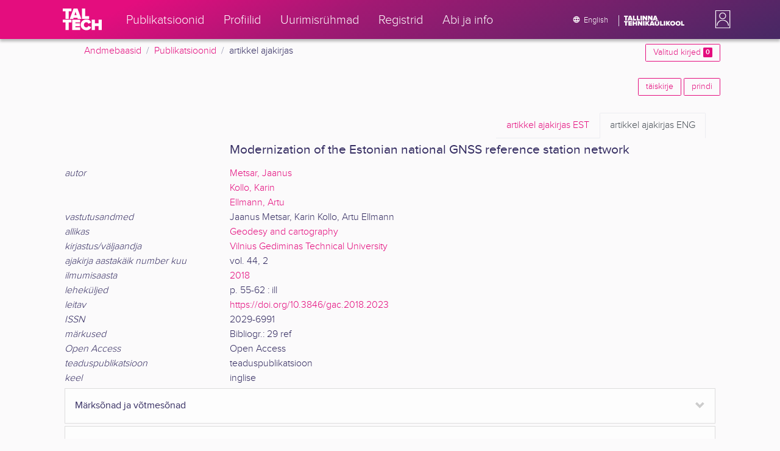

--- FILE ---
content_type: text/html; charset=utf-8
request_url: https://ws.lib.ttu.ee/publikatsioonid/et/Publ/Item/1699c129-c9b7-44b9-9a95-325006bf05f1?langVersion=en
body_size: 9096
content:
<!DOCTYPE html>
<html lang="et">

<head>
    <meta charset="utf-8" />
    <link rel="shortcut icon" href="/publikatsioonid/Content/Images/favicon.ico" />
    <meta name="viewport" content="width=device-width, initial-scale=1.0" />
    <title>Metsar, J., Kollo, K., Ellmann, A. - TalTech teadusportaal</title>
    <link href="/publikatsioonid/Content/Css/taltech.min.css" rel="stylesheet" />
    <link href="/publikatsioonid/Content/css/css-bundle?v=v56d3YphUyD-OcndAzW0ELvXks37NTcPHfd1kaAQWbk1" rel="stylesheet"/>

    <link href="/publikatsioonid/Content/Plugins/colorbox/colorbox.css" rel="stylesheet" />

        <meta name="description" content="Modernization of the Estonian national GNSS reference station network. Metsar, Jaanus, Kollo, Karin, Ellmann, Artu -  TalTech teadusportaal, artikkel ajakirjas" />
        <meta name="keywords" content="Modernization of the Estonian national GNSS reference station network, Metsar Jaanus, Kollo Karin, Ellmann Artu, sidev&#245;rgud, geodeetilised m&#245;&#245;distamised, CORS, ESTPOS, https://doi.org/10.3846/gac.2018.2023, Maa- ja planeediteadused, artikkel ajakirjas, Tallinn University of Technology, TalTech, research portal, Publications, research outputs" />



        <link rel="canonical" href="https://ws.lib.ttu.ee/publikatsioonid/et/publ/item/1699c129-c9b7-44b9-9a95-325006bf05f1" />
        <link rel="alternate" hreflang="en" href="https://ws.lib.ttu.ee/publikatsioonid/en/publ/item/1699c129-c9b7-44b9-9a95-325006bf05f1" />
        <link rel="alternate" hreflang="et" href="https://ws.lib.ttu.ee/publikatsioonid/et/publ/item/1699c129-c9b7-44b9-9a95-325006bf05f1" />

<!-- Google tag (gtag.js) --><script async src="https://www.googletagmanager.com/gtag/js?id=G-92G80HVD20"></script><script>window.dataLayer = window.dataLayer || [];function gtag(){dataLayer.push(arguments);}gtag('js', new Date());gtag('config', 'G-92G80HVD20');</script></head>
<body class="">
    <div id="wrap">
<header class="tt-mobile-header tt-header tt-header--mobile ">
    <div class="tt-mobile-header__inner">
        <button type="button" class="tt-mobile-header__toggle" id="mobile-header-nav-button">
            <span>Toggle navigation</span>
        </button>
        <div class="tt-mobile-header__brand">
            <a aria-current="page" class="tt-link tt-logo tt-logo--gradient tt-logo--md tt-link--active" target="_self" aria-label="TalTech" href="/publikatsioonid/">
                <span class="tt-link__content"><span class="tt-link__text"><svg xmlns="http://www.w3.org/2000/svg" viewBox="0 0 80 48" width="1em" height="1em"><defs><linearGradient id="logo_gradient" x1="33" y1="-5" x2="46" y2="53" gradientUnits="userSpaceOnUse"><stop offset="0" stop-color="#d263cc"></stop><stop offset="0.08" stop-color="#d051b7"></stop><stop offset="0.23" stop-color="#cd3596"></stop><stop offset="0.31" stop-color="#cc2a89"></stop><stop offset="0.49" stop-color="#cc2a89"></stop><stop offset="0.72" stop-color="#cc2a89"></stop><stop offset="0.85" stop-color="#bb398d"></stop><stop offset="0.87" stop-color="#b93b8d"></stop><stop offset="1" stop-color="#9d5c96"></stop></linearGradient></defs><path id="tt-logo-svg" fill="url(#logo_gradient)" d="M5.74 23.13V7.29H0V1.61h17.93v5.68h-5.71v15.84zm25.06 0l-.8-2.51h-7.7l-.77 2.51h-7.31l7.89-21.52h8.15l7.89 21.52zM26.18 8l-2.11 6.94h4.23zm13.14 15.13V1.61h6.48v15.84h8.11v5.68zM5.74 46V30.16H0v-5.68h17.93v5.68h-5.71V46zm13.67 0V24.48h16.24v5.68h-9.76v2.13h9.53V38h-9.53v2.35h9.76V46zm17.34-10.74c0-6.65 5.07-11.14 11.77-11.14a10 10 0 019.72 6.27L52.66 33a4.54 4.54 0 00-4.14-3.13 5.14 5.14 0 00-5.2 5.39 5.14 5.14 0 005.2 5.39 4.55 4.55 0 004.14-3.13l5.58 2.58a10.09 10.09 0 01-9.72 6.29c-6.7 0-11.77-4.52-11.77-11.13zM73.52 46v-8.22h-7.67V46h-6.48V24.48h6.48v7.62h7.67v-7.62H80V46z"></path></svg></span></span>
            </a>
        </div>
        <div>
            <div class="tt-search" style="width: 2rem">
                
                
            </div>
        </div>
    </div>
    <div role="dialog" class="tt-mobile-header__nav" id="mobile-header-nav">
        <div class="tt-mobile-dropdown">
            <ul class="tt-mobile-dropdown__nav">
                <li>
                    <a class="tt-link tt-link--styled tt-mobile-dropdown__link" label="Publikatsioonid" target="_self" href="/publikatsioonid/et/Publ/Search/Index">
                        <span class="tt-link__content"><span class="tt-link__text">Publikatsioonid</span></span>
                    </a>
                </li>
                <li>
                    <a class="tt-link tt-link--styled tt-mobile-dropdown__link" label="Profiilid" target="_self" href="/publikatsioonid/et/ISIK?ItemTypes=8">
                        <span class="tt-link__content"><span class="tt-link__text">Profiilid</span></span>
                    </a>
                </li>
                <li>
                    <a class="tt-link tt-link--styled tt-mobile-dropdown__link" label="Uurimisr&#252;hmad" target="_self" href="/publikatsioonid/et/ISIK?ItemTypes=9">
                        <span class="tt-link__content"><span class="tt-link__text">Uurimisr&#252;hmad</span></span>
                    </a>
                </li>
                <li>
                    <a class="tt-link tt-link--styled tt-mobile-dropdown__link" label="Registrid" target="_self" href="/publikatsioonid/et/Publ/Register">
                        <span class="tt-link__content"><span class="tt-link__text">Registrid</span></span>
                    </a>
                </li>
                <li>
                    <a class="tt-link tt-link--styled tt-mobile-dropdown__link" label="Abi ja info" target="_self" href="/publikatsioonid/et/Publ/home/Faq">
                        <span class="tt-link__content"><span class="tt-link__text">Abi ja info</span></span>
                    </a>
                </li>
                <li>

                            <a href="/publikatsioonid/en/Publ/Item/1699c129-c9b7-44b9-9a95-325006bf05f1?langVersion=en" class="tt-btn tt-profile__link btn btn-link">
                                <span class="tt-icon tt-icon--padding-right tt-icon--padding-md">
                                    <svg width="1em" height="1em" viewBox="0 0 24 24" xmlns="http://www.w3.org/2000/svg" class="tt-icon__svg">
                                        <path d="M12.004 4C16.424 4 20 7.58 20 12s-3.576 8-7.996 8a8.001 8.001 0 110-16zM12 5.628A11.079 11.079 0 0010.472 8.8h3.056A11.079 11.079 0 0012 5.628zm6.192 7.972A6.403 6.403 0 0018.4 12c0-.552-.076-1.088-.208-1.6h-2.7c.064.524.108 1.056.108 1.6s-.044 1.076-.112 1.6h2.704zm-.652 1.6h-2.36c-.26 1-.624 1.96-1.104 2.852A6.413 6.413 0 0017.54 15.2zm-2.36-6.4h2.36a6.413 6.413 0 00-3.464-2.852c.48.892.844 1.852 1.104 2.852zM12 18.372a11.293 11.293 0 001.528-3.172h-3.056A11.293 11.293 0 0012 18.372zM10.128 13.6h3.744c.076-.524.128-1.056.128-1.6s-.052-1.076-.128-1.6h-3.744A11.116 11.116 0 0010 12c0 .544.052 1.076.128 1.6zM6.464 8.8h2.36c.26-1 .624-1.96 1.104-2.848A6.406 6.406 0 006.464 8.8zm3.46 9.248A12.782 12.782 0 018.82 15.2H6.46a6.435 6.435 0 003.464 2.848zM8.512 13.6A13.153 13.153 0 018.4 12c0-.544.044-1.076.112-1.6h-2.7A6.404 6.404 0 005.6 12c0 .552.076 1.088.212 1.6h2.7z"></path>
                                    </svg>
                                </span>
                                <span class="btn__content">
                                    <span class="btn__text">Switch to English</span>
                                </span>
                            </a>
                </li>
            </ul>
            <div class="tt-profile tt-profile--open">
                <div class="tt-profile__nav">
                        <div class="tt-profile__actions">
                            <a href="/publikatsioonid/Intranet/Authenticate" class="tt-btn tt-profile__link btn btn-link">
                                <span class="tt-icon tt-icon--padding-right tt-icon--padding-md">
                                    <svg width="1em" height="1em" viewBox="0 0 24 24" xmlns="http://www.w3.org/2000/svg" class="tt-icon__svg"><path d="M14.905 15.889v1.555c0 .413-.16.809-.447 1.1a1.508 1.508 0 01-1.077.456H6.524c-.404 0-.792-.164-1.078-.456a1.572 1.572 0 01-.446-1.1V6.556c0-.413.16-.809.446-1.1A1.508 1.508 0 016.524 5h6.857c.404 0 .792.164 1.077.456.286.291.447.687.447 1.1V8.11H13.38V6.556H6.524v10.888h6.857V15.89h1.524zm1.905-8.167l-1.078 1.1 2.351 2.4h-7.75v1.556h7.75l-2.35 2.4 1.076 1.1L21 12l-4.19-4.278z"></path></svg>
                                </span><span class="btn__content"><span class="btn__text">Intranet</span></span>
                            </a>
                        </div>
                </div>
            </div>
        </div>
    </div>
</header>


<header class="tt-desktop-header tt-header tt-header--desktop">
    <nav class="tt-level2">
        <div class="tt-level2__inner">
            <div class="tt-level2__brand">
                <a aria-current="page" class="tt-link tt-logo tt-logo--white tt-logo--sm" target="_self" aria-label="TalTech" href="/publikatsioonid">
                    <span class="tt-link__content"><span class="tt-link__text"><svg xmlns="http://www.w3.org/2000/svg" viewBox="0 0 80 48" width="1em" height="1em"><defs><linearGradient id="logo_gradient" x1="33" y1="-5" x2="46" y2="53" gradientUnits="userSpaceOnUse"><stop offset="0" stop-color="#d263cc"></stop><stop offset="0.08" stop-color="#d051b7"></stop><stop offset="0.23" stop-color="#cd3596"></stop><stop offset="0.31" stop-color="#cc2a89"></stop><stop offset="0.49" stop-color="#cc2a89"></stop><stop offset="0.72" stop-color="#cc2a89"></stop><stop offset="0.85" stop-color="#bb398d"></stop><stop offset="0.87" stop-color="#b93b8d"></stop><stop offset="1" stop-color="#9d5c96"></stop></linearGradient></defs><path id="tt-logo-svg" fill="url(#logo_gradient)" d="M5.74 23.13V7.29H0V1.61h17.93v5.68h-5.71v15.84zm25.06 0l-.8-2.51h-7.7l-.77 2.51h-7.31l7.89-21.52h8.15l7.89 21.52zM26.18 8l-2.11 6.94h4.23zm13.14 15.13V1.61h6.48v15.84h8.11v5.68zM5.74 46V30.16H0v-5.68h17.93v5.68h-5.71V46zm13.67 0V24.48h16.24v5.68h-9.76v2.13h9.53V38h-9.53v2.35h9.76V46zm17.34-10.74c0-6.65 5.07-11.14 11.77-11.14a10 10 0 019.72 6.27L52.66 33a4.54 4.54 0 00-4.14-3.13 5.14 5.14 0 00-5.2 5.39 5.14 5.14 0 005.2 5.39 4.55 4.55 0 004.14-3.13l5.58 2.58a10.09 10.09 0 01-9.72 6.29c-6.7 0-11.77-4.52-11.77-11.13zM73.52 46v-8.22h-7.67V46h-6.48V24.48h6.48v7.62h7.67v-7.62H80V46z"></path></svg></span></span>
                </a>
            </div>
            <div class="tt-level2__nav">
                    <div class="tt-level2__item">
                        <a class="tt-link tt-link--styled tt-level2__link" label="Publikatsioonid" target="_self" href="/publikatsioonid/et/Publ/Search/Index">
                            <span class="tt-link__content"><span class="tt-link__text">Publikatsioonid</span></span>
                        </a>
                    </div>
                    <div class="tt-level2__item">
                        <a class="tt-link tt-link--styled tt-level2__link" label="Profiilid" target="_self" href="/publikatsioonid/et/ISIK?ItemTypes=8">
                            <span class="tt-link__content"><span class="tt-link__text">Profiilid</span></span>
                        </a>
                    </div>
                    <div class="tt-level2__item">
                        <a class="tt-link tt-link--styled tt-level2__link" label="Uurimisr&#252;hmad" target="_self" href="/publikatsioonid/et/ISIK?ItemTypes=9">
                            <span class="tt-link__content"><span class="tt-link__text">Uurimisr&#252;hmad</span></span>
                        </a>
                    </div>
                    <div class="tt-level2__item">
                        <a class="tt-link tt-link--styled tt-level2__link" label="Registrid" target="_self" href="/publikatsioonid/et/Publ/Register">
                            <span class="tt-link__content"><span class="tt-link__text">Registrid</span></span>
                        </a>
                    </div>
                    <div class="tt-level2__item">
                        <a class="tt-link tt-link--styled tt-level2__link" label="Abi ja info" target="_self" href="/publikatsioonid/et/Publ/Home/Faq">
                            <span class="tt-link__content"><span class="tt-link__text">Abi ja info</span></span>
                        </a>
                    </div>
            </div>
            <div class="tt-level2__brand-long">
                <div class="language-selection">

                            <a href="/publikatsioonid/en/Publ/Item/1699c129-c9b7-44b9-9a95-325006bf05f1?langVersion=en" rel="alternate" hreflang="en" class="tt-btn tt-profile__link btn btn-link text-white">
                                <span class="tt-icon tt-icon--padding-right tt-icon--padding-md">
                                    <svg width="1em" height="1em" viewBox="0 0 24 24" xmlns="http://www.w3.org/2000/svg" class="tt-icon__svg"><path d="M12.004 4C16.424 4 20 7.58 20 12s-3.576 8-7.996 8a8.001 8.001 0 110-16zM12 5.628A11.079 11.079 0 0010.472 8.8h3.056A11.079 11.079 0 0012 5.628zm6.192 7.972A6.403 6.403 0 0018.4 12c0-.552-.076-1.088-.208-1.6h-2.7c.064.524.108 1.056.108 1.6s-.044 1.076-.112 1.6h2.704zm-.652 1.6h-2.36c-.26 1-.624 1.96-1.104 2.852A6.413 6.413 0 0017.54 15.2zm-2.36-6.4h2.36a6.413 6.413 0 00-3.464-2.852c.48.892.844 1.852 1.104 2.852zM12 18.372a11.293 11.293 0 001.528-3.172h-3.056A11.293 11.293 0 0012 18.372zM10.128 13.6h3.744c.076-.524.128-1.056.128-1.6s-.052-1.076-.128-1.6h-3.744A11.116 11.116 0 0010 12c0 .544.052 1.076.128 1.6zM6.464 8.8h2.36c.26-1 .624-1.96 1.104-2.848A6.406 6.406 0 006.464 8.8zm3.46 9.248A12.782 12.782 0 018.82 15.2H6.46a6.435 6.435 0 003.464 2.848zM8.512 13.6A13.153 13.153 0 018.4 12c0-.544.044-1.076.112-1.6h-2.7A6.404 6.404 0 005.6 12c0 .552.076 1.088.212 1.6h2.7z"></path></svg>
                                </span><span class="btn__content"><span class="btn__text">English</span></span>
                            </a>
                </div>
                <div class="d-none d-lg-inline-block">
                    <svg viewBox="0 0 108 18" xmlns="http://www.w3.org/2000/svg" width="6.75em" height="1.125em"><path d="M2.244 8.325v-6.13H0V0h7.012v2.195H4.78v6.13H2.244zm10.502 0l-.301-.975H9.432l-.3.975H6.25L9.336 0h3.202l3.086 8.325h-2.878zM10.94 2.469l-.842 2.692h1.655l-.813-2.692zm5.13 5.856V0h2.533v6.13h3.173v2.195H16.07zm6.72 0V0h2.536v6.13h3.173v2.195H22.79zM32.047 0h-2.533v8.325h2.533V0zm6.976 8.325l-3.086-4.218v4.218h-2.533V0h2.607l2.91 3.944V0h2.536v8.325h-2.434zm9.407 0l-3.086-4.218v4.218h-2.532V0h2.609l2.91 3.944V0h2.533v8.325h-2.433zm9.071-.975h-3.013l-.3.975h-2.883L54.392 0h3.202l2.73 7.366-2.823-.016zm-1.505-4.881l-.83 2.692h1.656l-.826-2.692zM2.244 17.85v-6.13H0V9.525h7.012v2.195H4.78v6.13H2.245zm5.671 0V9.525h6.349v2.195h-3.817v.826h3.727v2.195h-3.727v.91h3.817v2.199h-6.35zm13.009 0v-3.183h-3v3.183H15.39V9.525h2.533v2.947h3V9.525h2.533v8.325h-2.533zm9.506 0l-3.087-4.218v4.218h-2.532V9.525h2.61l2.91 3.945V9.525h2.532v8.325H30.43zm6.32-8.324h-2.533v8.324h2.533V9.526zm6.238 8.324l-1.883-2.934-.464.624v2.31h-2.533V9.525h2.533v3.12l2.196-3.12h3.1l-3.164 3.868 3.301 4.457h-3.086z" fill="#FBFAFB"></path><path d="M52.106 17.85l-.301-.975h-3.01l-.3.975h-2.882l3.083-8.325h3.202l3.083 8.325h-2.875zM50.3 11.994l-.82 2.686h1.659l-.839-2.686zm4.623 2.434v-3.97h2.562v3.884c0 .8.525 1.434 1.565 1.434s1.556-.637 1.556-1.434v-3.884h2.562v3.957c0 2.074-1.303 3.584-4.127 3.584s-4.118-1.51-4.118-3.571zm2.82-4.46a1.121 1.121 0 01-1.032-.687 1.106 1.106 0 01.244-1.212 1.12 1.12 0 011.824 1.217 1.1 1.1 0 01-1.035.682zm2.71 0a1.122 1.122 0 01-1.024-.696 1.106 1.106 0 01.252-1.208 1.12 1.12 0 011.817 1.224 1.1 1.1 0 01-.613.602 1.113 1.113 0 01-.432.078zm4.095 7.882V9.525h2.536v6.127h3.173v2.198h-5.709zm9.257-8.324h-2.533v8.324h2.533V9.526zm6.236 8.324l-1.883-2.934-.464.624v2.31h-2.533V9.525h2.533v3.12l2.193-3.12h3.1l-3.16 3.868 3.297 4.457h-3.083z" fill="#FBFAFB"></path><path d="M82.626 13.693c0-2.549 1.995-4.304 4.579-4.304 2.583 0 4.578 1.746 4.578 4.304S89.788 18 87.205 18c-2.584 0-4.579-1.749-4.579-4.307zm6.586 0c0-1.16-.79-2.083-2.007-2.083s-2.008.923-2.008 2.083.79 2.084 2.008 2.084c1.216 0 2.007-.924 2.007-2.084zm3.022 0c0-2.549 1.995-4.304 4.579-4.304 2.583 0 4.579 1.746 4.579 4.304S99.396 18 96.812 18c-2.583 0-4.578-1.749-4.578-4.307zm6.583 0c0-1.16-.788-2.083-2.005-2.083-1.216 0-2.007.923-2.007 2.083s.79 2.084 2.007 2.084 2.005-.924 2.005-2.084zm3.473 4.157V9.525h2.535v6.127h3.173v2.198h-5.708z" fill="#FBFAFB"></path></svg>
                </div>
            </div>
            <div class="tt-profile">

    <div role="button" tabindex="0" class="tt-profile__user" aria-haspopup="true" aria-expanded="false" id="intranet-menu-link" data-toggle="collapse" href="#intranet-menu">
        <div class="tt-profile__names d-md-none d-lg-block">
            <p class="tt-profile__first-name"></p>
            <p class="tt-profile__last-name"></p>
        </div>
        <div class="tt-profile__avatar"><img alt="" role="presentation" src="/publikatsioonid/Content/css/avatar_placeholder.svg" class="tt-profile__img"></div>
    </div>
    <div class="tt-profile__nav collapse collapsed" id="intranet-menu">
        <div class="tt-profile__actions">
            <a href="/publikatsioonid/Intranet/Authenticate" class="tt-btn tt-profile__link btn btn-link">
                <span class="tt-icon tt-icon--padding-right tt-icon--padding-md">
                    <svg width="1em" height="1em" viewBox="0 0 24 24" xmlns="http://www.w3.org/2000/svg" class="tt-icon__svg"><path d="M14.905 15.889v1.555c0 .413-.16.809-.447 1.1a1.508 1.508 0 01-1.077.456H6.524c-.404 0-.792-.164-1.078-.456a1.572 1.572 0 01-.446-1.1V6.556c0-.413.16-.809.446-1.1A1.508 1.508 0 016.524 5h6.857c.404 0 .792.164 1.077.456.286.291.447.687.447 1.1V8.11H13.38V6.556H6.524v10.888h6.857V15.89h1.524zm1.905-8.167l-1.078 1.1 2.351 2.4h-7.75v1.556h7.75l-2.35 2.4 1.076 1.1L21 12l-4.19-4.278z"></path></svg>
                </span>
                <span class="btn__content">
                    <span class="btn__text">Intranet</span>
                </span>
            </a>
        </div>
    </div>

            </div>
        </div>
    </nav>
        <div class="container">
            <div class="row">
                <div class="col">
                    <div class="row breadcrumb-bar">
                        <div class="breadcrumb col">
                                    <div class="breadcrumb-item"><a href="/publikatsioonid/et/Publ">Andmebaasid</a></div>
                                    <div class="breadcrumb-item"><a href="/publikatsioonid/et/Publ/Search/Index">Publikatsioonid</a></div>
                                    <div class="breadcrumb-item">artikkel ajakirjas</div>
                        </div>
                    </div>
                </div>
                <div class="col-2 text-right">
                    <div class="mt-2">
                        <a class="btn btn-sm btn-outline-secondary"
                           href="/publikatsioonid/et/Publ/Search/Index?BookmarkLimit=True">
                            Valitud kirjed
                            <span class="badge badge-secondary" id="bookmark-count">0</span>
                        </a>
                    </div>
                </div>
            </div>

        </div>
</header>

        <main role="main">
            <div class="container">
    <div class="row mb-3">
        <div class="col-4">
        </div>
        <div class="col-8 text-right">
<a class="btn btn-outline-secondary btn-sm mb-1" href="/publikatsioonid/et/Publ/Item/1699c129-c9b7-44b9-9a95-325006bf05f1/FullRecord" rel="nofollow">t&#228;iskirje</a>
            <a class="btn btn-outline-secondary btn-sm mb-1" href="/publikatsioonid/et/Publ/Item/1699c129-c9b7-44b9-9a95-325006bf05f1/Print" rel="nofollow">prindi</a>
        </div>
    </div>
    <div class="item-view-wrapper">
        <div class="row">

            <div class="col-12">

<div class="container ">
        <div class="navbar">
            <ul class="nav nav-tabs ml-auto">
                <li class="nav-item">
                    <a class="nav-link " href="?langVersion=et"><span class="d-none d-sm-inline-block">artikkel ajakirjas</span> EST</a>
                </li>
                <li class="nav-item">
                    <a class="nav-link active" href="?langVersion=en"><span class="d-none d-sm-inline-block">artikkel ajakirjas</span> ENG</a>
                </li>
            </ul>
        </div>
    <div class="row">

	        <div class="col-md-3 mb-3 "></div>
        <div class="col-md-9 mt-auto">
            <h2>
                Modernization of the Estonian national GNSS reference station network
            </h2>
        </div>
    </div>


    <div class="">
            <div class="">
                <div class="" id="collapse-e2529008-98a2-4c8c-88ef-10f568033cfd">
                                <div class="row">

                                    <div class="col-md-3  ">
                                            <span class="font-italic">autor</span>
                                    </div>

                                    <div class="col-md-9 ">

                                            <div id="collapse-row-e9b4a278-52ee-4437-977c-76bc1c0d47a9" class="">
                                                    <div class="row-value ">
    <a href="/publikatsioonid/et/Publ/Search/Index?RegisterId=134295"
       class="item-reg item-reg-1 item-reg item-reg-18">Metsar, Jaanus</a>

                                                    </div>
                                                    <div class="row-value ">
    <a href="/publikatsioonid/et/Publ/Search/Index?RegisterId=33827"
       class="item-reg item-reg-1 item-reg item-reg-18">Kollo, Karin</a>

                                                    </div>
                                                    <div class="row-value ">
    <a href="/publikatsioonid/et/Publ/Search/Index?RegisterId=14552"
       class="item-reg item-reg-1 item-reg item-reg-18">Ellmann, Artu</a>

                                                    </div>
                                            </div>
                                    </div>
                                </div>
                                <div class="row">

                                    <div class="col-md-3  ">
                                            <span class="font-italic">vastutusandmed</span>
                                    </div>

                                    <div class="col-md-9 ">

                                            <div id="collapse-row-5962b898-7250-4e03-b286-970317f7ce8a" class="">
                                                    <div class="row-value ">
Jaanus Metsar, Karin Kollo, Artu Ellmann
                                                    </div>
                                            </div>
                                    </div>
                                </div>
                                <div class="row">

                                    <div class="col-md-3  ">
                                            <span class="font-italic">allikas</span>
                                    </div>

                                    <div class="col-md-9 ">

                                            <div id="collapse-row-7fa8b282-a4b3-4024-a2bb-75dd7b7e028b" class="">
                                                    <div class="row-value ">
    <a href="/publikatsioonid/et/Publ/Search/Index?RegisterId=37821"
       class="item-reg item-reg-4">Geodesy and cartography</a>

                                                    </div>
                                            </div>
                                    </div>
                                </div>
                                <div class="row">

                                    <div class="col-md-3  ">
                                            <span class="font-italic">kirjastus/v&#228;ljaandja</span>
                                    </div>

                                    <div class="col-md-9 ">

                                            <div id="collapse-row-3fbf1f3f-bc93-41d3-a5e9-0e904095e229" class="">
                                                    <div class="row-value ">
    <a href="/publikatsioonid/et/Publ/Search/Index?RegisterId=98901"
       class="item-reg item-reg-9">Vilnius Gediminas Technical University</a>

                                                    </div>
                                            </div>
                                    </div>
                                </div>
                                <div class="row">

                                    <div class="col-md-3  ">
                                            <span class="font-italic">ajakirja aastak&#228;ik number kuu</span>
                                    </div>

                                    <div class="col-md-9 ">

                                            <div id="collapse-row-2d038555-e168-4c2c-9957-481a5618b189" class="">
                                                    <div class="row-value ">
vol. 44, 2
                                                    </div>
                                            </div>
                                    </div>
                                </div>
                                <div class="row">

                                    <div class="col-md-3  ">
                                            <span class="font-italic">ilmumisaasta</span>
                                    </div>

                                    <div class="col-md-9 ">

                                            <div id="collapse-row-e69f0c94-d72f-4e0a-b238-efa28f375d93" class="">
                                                    <div class="row-value ">
    <a href="/publikatsioonid/et/Publ/Search/Index?RegisterId=149202"
       class="item-reg item-reg-6">2018</a>

                                                    </div>
                                            </div>
                                    </div>
                                </div>
                                <div class="row">

                                    <div class="col-md-3  ">
                                            <span class="font-italic">lehek&#252;ljed</span>
                                    </div>

                                    <div class="col-md-9 ">

                                            <div id="collapse-row-9211814e-4898-405a-83f3-c17b76826999" class="">
                                                    <div class="row-value ">
p. 55-62 : ill
                                                    </div>
                                            </div>
                                    </div>
                                </div>
                                <div class="row">

                                    <div class="col-md-3  ">
                                            <span class="font-italic">leitav</span>
                                    </div>

                                    <div class="col-md-9 ">

                                            <div id="collapse-row-44caf349-fea9-4df2-81be-350a5692d594" class="">
                                                    <div class="row-value ">
<a href="https://doi.org/10.3846/gac.2018.2023" target ="_blank" >https://doi.org/10.3846/gac.2018.2023</a>
                                                    </div>
                                            </div>
                                    </div>
                                </div>
                                <div class="row">

                                    <div class="col-md-3  ">
                                            <span class="font-italic">ISSN</span>
                                    </div>

                                    <div class="col-md-9 ">

                                            <div id="collapse-row-0c48de4c-002c-40e3-9286-8114888935f6" class="">
                                                    <div class="row-value ">
2029-6991
                                                    </div>
                                            </div>
                                    </div>
                                </div>
                                <div class="row">

                                    <div class="col-md-3  ">
                                            <span class="font-italic">m&#228;rkused</span>
                                    </div>

                                    <div class="col-md-9 ">

                                            <div id="collapse-row-e3f1d5cb-175d-4a3a-b65b-4679e6eaa961" class="">
                                                    <div class="row-value ">
Bibliogr.: 29 ref
                                                    </div>
                                            </div>
                                    </div>
                                </div>
                                <div class="row">

                                    <div class="col-md-3  ">
                                            <span class="font-italic">Open Access</span>
                                    </div>

                                    <div class="col-md-9 ">

                                            <div id="collapse-row-1b23d929-b943-47bd-9f71-263d34d76b43" class="">
                                                    <div class="row-value ">
Open Access
                                                    </div>
                                            </div>
                                    </div>
                                </div>
                                <div class="row">

                                    <div class="col-md-3  ">
                                            <span class="font-italic">teaduspublikatsioon</span>
                                    </div>

                                    <div class="col-md-9 ">

                                            <div id="collapse-row-a806f57a-7b82-458f-9608-2c214e8caa4c" class="">
                                                    <div class="row-value ">
teaduspublikatsioon
                                                    </div>
                                            </div>
                                    </div>
                                </div>
                                <div class="row">

                                    <div class="col-md-3  ">
                                            <span class="font-italic">keel</span>
                                    </div>

                                    <div class="col-md-9 ">

                                            <div id="collapse-row-203f5a01-de67-4786-bd90-e32242fa5e8d" class="">
                                                    <div class="row-value ">
inglise
                                                    </div>
                                            </div>
                                    </div>
                                </div>
                </div>
            </div>
    </div>
    <div class="">
            <div class="section">
                    <div class="group-section accordion-header open-close"><a class="collapsed" data-toggle="collapse" href="#collapse-b8611c48-1360-4d00-91c6-9efdacbb1910">M&#228;rks&#245;nad ja v&#245;tmes&#245;nad</a></div>
                <div class="collapse" id="collapse-b8611c48-1360-4d00-91c6-9efdacbb1910">
                                <div class="row">

                                    <div class="col-md-3  pl-4">
                                            <span class="font-italic">m&#228;rks&#245;na</span>
                                    </div>

                                    <div class="col-md-9 ">

                                            <div id="collapse-row-67ad24d2-1f99-4310-9d25-9bfa5e7da2f0" class="">
                                                    <div class="row-value ">
    <a href="/publikatsioonid/et/Publ/Search/Index?RegisterId=47864"
       class="item-reg item-reg-11">sidevõrgud</a>

                                                    </div>
                                                    <div class="row-value ">
    <a href="/publikatsioonid/et/Publ/Search/Index?RegisterId=37888"
       class="item-reg item-reg-11">geodeetilised mõõdistamised</a>

                                                    </div>
                                                    <div class="row-value ">
    <a href="/publikatsioonid/et/Publ/Search/Index?RegisterId=111842"
       class="item-reg item-reg-11">satelliitnavigatsioonisüsteemid</a>

                                                    </div>
                                            </div>
                                    </div>
                                </div>
                                <div class="row">

                                    <div class="col-md-3  pl-4">
                                            <span class="font-italic">koham&#228;rks&#245;na</span>
                                    </div>

                                    <div class="col-md-9 ">

                                            <div id="collapse-row-75059727-ebb8-4390-b3ea-86cbb0c0d6b6" class="">
                                                    <div class="row-value ">
    <a href="/publikatsioonid/et/Publ/Search/Index?RegisterId=347653"
       class="item-reg item-reg-11">Eesti (riik)</a>

                                                    </div>
                                            </div>
                                    </div>
                                </div>
                                <div class="row">

                                    <div class="col-md-3  pl-4">
                                            <span class="font-italic">v&#245;tmes&#245;na</span>
                                    </div>

                                    <div class="col-md-9 ">

                                            <div id="collapse-row-f365416e-3cc4-4978-a5f2-194e8bbab8af" class="">
                                                    <div class="row-value ">
CORS
                                                    </div>
                                                    <div class="row-value ">
    <a href="/publikatsioonid/et/Publ/Search/Index?RegisterId=179242"
       class="item-reg item-reg-16">ESTPOS</a>

                                                    </div>
                                                    <div class="row-value ">
    <a href="/publikatsioonid/et/Publ/Search/Index?RegisterId=111845"
       class="item-reg item-reg-16">GNSS</a>

                                                    </div>
                                            </div>
                                    </div>
                                </div>
                </div>
            </div>
    </div>
    <div class="">
            <div class="section">
                    <div class="group-section accordion-header open-close"><a class="collapsed" data-toggle="collapse" href="#collapse-386786e3-5fd5-4880-a8f6-02de9236d097">Teaduspublikatsiooni meetrika</a></div>
                <div class="collapse" id="collapse-386786e3-5fd5-4880-a8f6-02de9236d097">
                                <div class="row">

                                    <div class="col-md-3  pl-4">
                                            <span class="font-italic">klassifikaator</span>
                                    </div>

                                    <div class="col-md-9 ">

                                            <div id="collapse-row-581d0529-a97f-46ab-a712-02c801215b0c" class="">
                                                    <div class="row-value ">
    <a href="/publikatsioonid/et/Publ/Search/Index?RegisterId=352472"
       class="item-reg item-reg-40">1.1</a>

                                                    </div>
                                            </div>
                                    </div>
                                </div>
                                <div class="row">

                                    <div class="col-md-3  pl-4">
                                            <span class="font-italic">Scopus</span>
                                    </div>

                                    <div class="col-md-9 ">

                                            <div id="collapse-row-d7ea0dc3-d64e-4d53-bb61-5b00afd2be7b" class="">
                                                    <div class="row-value ">
<a href="https://www.scopus.com/sourceid/28610" target ="_blank" >Journal metrics at Scopus</a>
                                                    </div>
                                                    <div class="row-value ">
<a href="https://www.scopus.com/record/display.uri?eid=2-s2.0-85051438328&origin=inward&txGid=0e38d8cff9bfcc4d6d831548523cb07b" target ="_blank" >Article at Scopus</a>
                                                    </div>
                                            </div>
                                    </div>
                                </div>
                                <div class="row">

                                    <div class="col-md-3  pl-4">
                                            <span class="font-italic">kvartiil</span>
                                    </div>

                                    <div class="col-md-9 ">

                                            <div id="collapse-row-a90225ea-066f-4e7c-92a4-4ade83fecf4d" class="">
                                                    <div class="row-value ">
    <a href="/publikatsioonid/et/Publ/Search/Index?RegisterId=352471"
       class="item-reg item-reg-52">Q3</a>

                                                    </div>
                                            </div>
                                    </div>
                                </div>
                </div>
            </div>
    </div>
    <div class="">
            <div class="section">
                    <div class="group-section accordion-header open-close"><a class="collapsed" data-toggle="collapse" href="#collapse-7eb3934a-f5c9-4c54-84d1-72d64b2ec344">Kategooriad</a></div>
                <div class="collapse" id="collapse-7eb3934a-f5c9-4c54-84d1-72d64b2ec344">
                                <div class="row">

                                    <div class="col-md-3  pl-4">
                                            <span class="font-italic">kategooria (&#252;ld)</span>
                                    </div>

                                    <div class="col-md-9 ">

                                            <div id="collapse-row-e4d73a13-ef13-4ac2-9563-c7c05eee65a1" class="">
                                                    <div class="row-value ">
    <a href="/publikatsioonid/et/Publ/Search/Index?RegisterId=357771"
       class="item-reg item-reg-42">Earth and planetary sciences</a>

                                                    </div>
                                            </div>
                                    </div>
                                </div>
                                <div class="row">

                                    <div class="col-md-3  pl-4">
                                            <span class="font-italic">kategooria (alam)</span>
                                    </div>

                                    <div class="col-md-9 ">

                                            <div id="collapse-row-2b012bb5-2b7a-45aa-93fb-e19b736ac07e" class="">
                                                    <div class="row-value ">
    <a href="/publikatsioonid/et/Publ/Search/Index?RegisterId=360274"
       class="item-reg item-reg-42">Earth and planetary sciences. General earth and planetary sciences</a>

                                                    </div>
                                            </div>
                                    </div>
                                </div>
                </div>
            </div>
    </div>
    <div class="">
            <div class="section">
                    <div class="group-section accordion-header open-close"><a class="collapsed" data-toggle="collapse" href="#collapse-2ba2d64f-67a6-41d9-879b-ee06babd661d">TalTechi &#252;ksused</a></div>
                <div class="collapse" id="collapse-2ba2d64f-67a6-41d9-879b-ee06babd661d">
                                <div class="row">

                                    <div class="col-md-3  pl-4">
                                            <span class="font-italic">TT&#220; struktuuri&#252;ksus</span>
                                    </div>

                                    <div class="col-md-9 ">

                                            <div id="collapse-row-3d27927c-e446-40e0-a270-7ffd560ff963" class="">
                                                    <div class="row-value ">
    <a href="/publikatsioonid/et/Publ/Search/Index?RegisterId=136262"
       class="item-reg item-reg-15">ehituse ja arhitektuuri instituut</a>

                                                    </div>
                                            </div>
                                    </div>
                                </div>
                </div>
            </div>
    </div>


        <div class="row mt-3">
            <div class="col-md-3 font-italic">
                Uurimisr&#252;hm
            </div>
            <div class="col-md-9 ">
                    <div class="row-value">
                        <a href="/publikatsioonid/et/ISIK/Item/2170c00f-dfa6-4389-b660-20200b566499"><span class=" item-val item-val-101  item-reg item-reg-43 ">Teedeehituse ja geodeesia uurimisrühm</span></a>
                    </div>
            </div>
        </div>


</div>


            </div>
        </div>
        <div class="w-100 mb-4">
        </div>
        <div class="container">

                <div class="list-group-item">
                    <div class="row">

                            <div class="col-10 col-md-11">
                                <div class="item-view ">
                                    <span class=" item-val item-val-10 ">Metsar, J., Kollo, K., Ellmann, A.</span> <span class=" item-val item-val-2  item-reg item-reg-2 ">Modernization of the Estonian national GNSS reference station network</span> // <span class=" item-val item-val-23  item-reg item-reg-4 ">Geodesy and cartography</span> (<span class=" item-val item-val-3  item-reg item-reg-6 ">2018</span>) <span class=" item-val item-val-24 ">vol. 44, 2</span>, <span class=" item-val item-val-16 ">p. 55-62 : ill</span>. <nolink /><span class=" item-val item-val-18  item-reg item-reg-34 "><a href="https://doi.org/10.3846/gac.2018.2023" target ="_blank" >https://doi.org/10.3846/gac.2018.2023</a></span>
                                </div>
                            </div>

                        <div class="col-2 col-md-1">

                            <span class="__dimensions_badge_embed__" data-doi="10.3846/gac.2018.2023" data-hide-zero-citations="true" data-legend="hover-auto" data-style="small_circle"></span>
                        </div>

                    </div>
                </div>
        </div>
    </div>
</div>


        </main>
    </div>
<footer class="mt-2">
    <div class="desktop-footer">
        <div class="container">
            <div class="row">
                <div class="col-2 text-left">
                    <div>
                        TalTech Raamatukogu
                    </div>
                    <div>Akadeemia tee 1</div>
                    <div>13519</div>
                </div>
                <div class="col-8 text-center align-middle">
                    <a href="https://taltech.ee/" target="_blank" class="tt-link tt-link--styled footer-links__link" rel="noopener noreferrer">
                        <span class="tt-link__content"><span class="tt-link__text">TalTech koduleht<span class="tt-icon tt-link__icon--new-tab tt-icon--padding-left tt-icon--padding-md"><svg width="1em" height="1em" viewBox="0 0 26 26" xmlns="http://www.w3.org/2000/svg" class="tt-icon__svg"><path d="M21 6a1 1 0 00-1-1h-9a1 1 0 100 2h8v8a1 1 0 102 0V6zM6.707 20.707l14-14-1.414-1.414-14 14 1.414 1.414z"></path></svg></span></span></span>
                    </a>
                    <a href="https://taltech.ee/raamatukogu" target="_blank" class="tt-link tt-link--styled footer-links__link" rel="noopener noreferrer">
                        <span class="tt-link__content"><span class="tt-link__text">TalTech Raamatukogu koduleht<span class="tt-icon tt-link__icon--new-tab tt-icon--padding-left tt-icon--padding-md"><svg width="1em" height="1em" viewBox="0 0 26 26" xmlns="http://www.w3.org/2000/svg" class="tt-icon__svg"><path d="M21 6a1 1 0 00-1-1h-9a1 1 0 100 2h8v8a1 1 0 102 0V6zM6.707 20.707l14-14-1.414-1.414-14 14 1.414 1.414z"></path></svg></span></span></span>
                    </a>
                    <a href="https://digikogu.taltech.ee" target="_blank" class="tt-link tt-link--styled footer-links__link" rel="noopener noreferrer">
                        <span class="tt-link__content"><span class="tt-link__text">Digikogu<span class="tt-icon tt-link__icon--new-tab tt-icon--padding-left tt-icon--padding-md"><svg width="1em" height="1em" viewBox="0 0 26 26" xmlns="http://www.w3.org/2000/svg" class="tt-icon__svg"><path d="M21 6a1 1 0 00-1-1h-9a1 1 0 100 2h8v8a1 1 0 102 0V6zM6.707 20.707l14-14-1.414-1.414-14 14 1.414 1.414z"></path></svg></span></span></span>
                    </a>
                    <a href="http://digiteek.lib.ttu.ee" target="_blank" class="tt-link tt-link--styled footer-links__link" rel="noopener noreferrer">
                        <span class="tt-link__content"><span class="tt-link__text">Digiteek<span class="tt-icon tt-link__icon--new-tab tt-icon--padding-left tt-icon--padding-md"><svg width="1em" height="1em" viewBox="0 0 26 26" xmlns="http://www.w3.org/2000/svg" class="tt-icon__svg"><path d="M21 6a1 1 0 00-1-1h-9a1 1 0 100 2h8v8a1 1 0 102 0V6zM6.707 20.707l14-14-1.414-1.414-14 14 1.414 1.414z"></path></svg></span></span></span>
                    </a>
                    <a href="https://data.taltech.ee" target="_blank" class="tt-link tt-link--styled footer-links__link" rel="noopener noreferrer">
                        <span class="tt-link__content"><span class="tt-link__text">Teadusandmed<span class="tt-icon tt-link__icon--new-tab tt-icon--padding-left tt-icon--padding-md"><svg width="1em" height="1em" viewBox="0 0 26 26" xmlns="http://www.w3.org/2000/svg" class="tt-icon__svg"><path d="M21 6a1 1 0 00-1-1h-9a1 1 0 100 2h8v8a1 1 0 102 0V6zM6.707 20.707l14-14-1.414-1.414-14 14 1.414 1.414z"></path></svg></span></span></span>
                    </a>
                </div>
                <div class="col-2 text-right">
                    <div>6203551</div>
                    <div>data@taltech.ee</div>
                </div>
            </div>
        </div>
    </div>
    <div class="mobile-footer">
        TalTech Raamatukogu
    </div>
</footer>
    
    <script src="/publikatsioonid/Content/lib/jquery/dist/jquery.min.js"></script>
    <script src="/publikatsioonid/Content/lib/bootstrap/dist/js/bootstrap.bundle.min.js"></script>
    <script src="/publikatsioonid/Content/lib/popper/popper.min.js"></script>
    <script src="/publikatsioonid/Content/lib/typeahead/typeahead.min.js"></script>
    <script src="/publikatsioonid/Scripts/colorbox/jquery.colorbox-min.js"></script>

    <script src="/publikatsioonid/Scripts/js-site?v=SHiUpwr68kqAKjNxsqoAGpQqoGdh-5aXFwE51Ad4mNY1"></script>


    

    <script async src="https://badge.dimensions.ai/badge.js" charset="utf-8"></script>

    
</body>
</html>